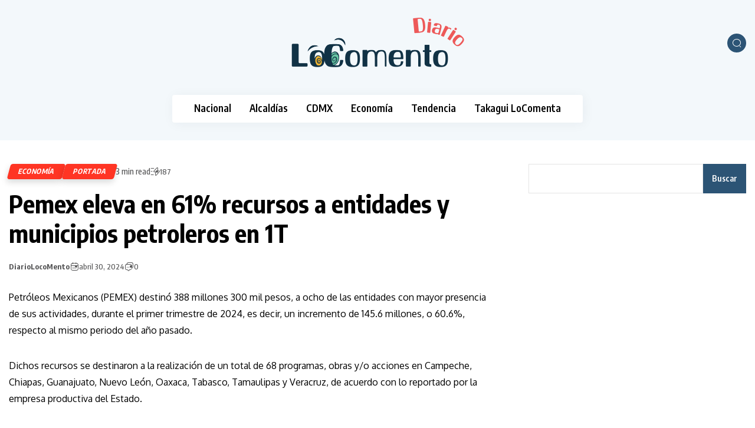

--- FILE ---
content_type: text/html; charset=UTF-8
request_url: https://diariolocomento.com/pemex-eleva-en-61-recursos-a-entidades-y-municipios-petroleros-en-1t/
body_size: 14322
content:
<!DOCTYPE html>
  <html lang="es"> 
    <head>
        <meta charset="UTF-8">
        <meta name="viewport" content="width=device-width, initial-scale=1, maximum-scale=1">
		<meta name='robots' content='index, follow, max-image-preview:large, max-snippet:-1, max-video-preview:-1' />

	<!-- This site is optimized with the Yoast SEO plugin v26.5 - https://yoast.com/wordpress/plugins/seo/ -->
	<title>Pemex eleva en 61% recursos a entidades y municipios petroleros en 1T - Diario LocoMento</title>
	<link rel="canonical" href="https://diariolocomento.com/pemex-eleva-en-61-recursos-a-entidades-y-municipios-petroleros-en-1t/" />
	<meta property="og:locale" content="es_MX" />
	<meta property="og:type" content="article" />
	<meta property="og:title" content="Pemex eleva en 61% recursos a entidades y municipios petroleros en 1T - Diario LocoMento" />
	<meta property="og:description" content="Petróleos Mexicanos (PEMEX) destinó 388 millones 300 mil pesos, a ocho de las entidades con mayor presencia de sus actividades, durante el primer trimestre de 2024, es decir, un incremento de 145.6 millones, o 60.6%, respecto al mismo periodo del año pasado. Dichos recursos se destinaron a la realización de un total de 68 programas, [&hellip;]" />
	<meta property="og:url" content="https://diariolocomento.com/pemex-eleva-en-61-recursos-a-entidades-y-municipios-petroleros-en-1t/" />
	<meta property="og:site_name" content="Diario LocoMento" />
	<meta property="article:published_time" content="2024-05-01T00:55:42+00:00" />
	<meta property="article:modified_time" content="2024-05-01T06:13:11+00:00" />
	<meta name="author" content="DiarioLocoMento" />
	<meta name="twitter:card" content="summary_large_image" />
	<meta name="twitter:label1" content="Escrito por" />
	<meta name="twitter:data1" content="DiarioLocoMento" />
	<meta name="twitter:label2" content="Tiempo de lectura" />
	<meta name="twitter:data2" content="3 minutos" />
	<script type="application/ld+json" class="yoast-schema-graph">{"@context":"https://schema.org","@graph":[{"@type":"NewsArticle","@id":"https://diariolocomento.com/pemex-eleva-en-61-recursos-a-entidades-y-municipios-petroleros-en-1t/#article","isPartOf":{"@id":"https://diariolocomento.com/pemex-eleva-en-61-recursos-a-entidades-y-municipios-petroleros-en-1t/"},"author":{"name":"DiarioLocoMento","@id":"https://diariolocomento.com/#/schema/person/d73020009f7c3b6a682b1f69a75f888f"},"headline":"Pemex eleva en 61% recursos a entidades y municipios petroleros en 1T","datePublished":"2024-05-01T00:55:42+00:00","dateModified":"2024-05-01T06:13:11+00:00","mainEntityOfPage":{"@id":"https://diariolocomento.com/pemex-eleva-en-61-recursos-a-entidades-y-municipios-petroleros-en-1t/"},"wordCount":529,"commentCount":0,"publisher":{"@id":"https://diariolocomento.com/#organization"},"keywords":["Featured","Principal"],"articleSection":["Economía","Portada"],"inLanguage":"es","potentialAction":[{"@type":"CommentAction","name":"Comment","target":["https://diariolocomento.com/pemex-eleva-en-61-recursos-a-entidades-y-municipios-petroleros-en-1t/#respond"]}]},{"@type":"WebPage","@id":"https://diariolocomento.com/pemex-eleva-en-61-recursos-a-entidades-y-municipios-petroleros-en-1t/","url":"https://diariolocomento.com/pemex-eleva-en-61-recursos-a-entidades-y-municipios-petroleros-en-1t/","name":"Pemex eleva en 61% recursos a entidades y municipios petroleros en 1T - Diario LocoMento","isPartOf":{"@id":"https://diariolocomento.com/#website"},"datePublished":"2024-05-01T00:55:42+00:00","dateModified":"2024-05-01T06:13:11+00:00","breadcrumb":{"@id":"https://diariolocomento.com/pemex-eleva-en-61-recursos-a-entidades-y-municipios-petroleros-en-1t/#breadcrumb"},"inLanguage":"es","potentialAction":[{"@type":"ReadAction","target":["https://diariolocomento.com/pemex-eleva-en-61-recursos-a-entidades-y-municipios-petroleros-en-1t/"]}]},{"@type":"BreadcrumbList","@id":"https://diariolocomento.com/pemex-eleva-en-61-recursos-a-entidades-y-municipios-petroleros-en-1t/#breadcrumb","itemListElement":[{"@type":"ListItem","position":1,"name":"Inicio","item":"https://diariolocomento.com/"},{"@type":"ListItem","position":2,"name":"Blog","item":"https://diariolocomento.com/blog/"},{"@type":"ListItem","position":3,"name":"Pemex eleva en 61% recursos a entidades y municipios petroleros en 1T"}]},{"@type":"WebSite","@id":"https://diariolocomento.com/#website","url":"https://diariolocomento.com/","name":"Diario LocoMento","description":"Noticias","publisher":{"@id":"https://diariolocomento.com/#organization"},"potentialAction":[{"@type":"SearchAction","target":{"@type":"EntryPoint","urlTemplate":"https://diariolocomento.com/?s={search_term_string}"},"query-input":{"@type":"PropertyValueSpecification","valueRequired":true,"valueName":"search_term_string"}}],"inLanguage":"es"},{"@type":"Organization","@id":"https://diariolocomento.com/#organization","name":"Diario LocoMento","url":"https://diariolocomento.com/","logo":{"@type":"ImageObject","inLanguage":"es","@id":"https://diariolocomento.com/#/schema/logo/image/","url":"https://diariolocomento.com/wp-content/uploads/2023/08/Logo_LoComento300x180_Mesa-de-trabajo-1.png","contentUrl":"https://diariolocomento.com/wp-content/uploads/2023/08/Logo_LoComento300x180_Mesa-de-trabajo-1.png","width":1200,"height":347,"caption":"Diario LocoMento"},"image":{"@id":"https://diariolocomento.com/#/schema/logo/image/"}},{"@type":"Person","@id":"https://diariolocomento.com/#/schema/person/d73020009f7c3b6a682b1f69a75f888f","name":"DiarioLocoMento","sameAs":["https://diariolocomento.com"],"url":"https://diariolocomento.com/author/polikujyhtg/"}]}</script>
	<!-- / Yoast SEO plugin. -->


<link rel='dns-prefetch' href='//use.fontawesome.com' />
<link rel='dns-prefetch' href='//fonts.googleapis.com' />
<link rel="alternate" title="oEmbed (JSON)" type="application/json+oembed" href="https://diariolocomento.com/wp-json/oembed/1.0/embed?url=https%3A%2F%2Fdiariolocomento.com%2Fpemex-eleva-en-61-recursos-a-entidades-y-municipios-petroleros-en-1t%2F" />
<link rel="alternate" title="oEmbed (XML)" type="text/xml+oembed" href="https://diariolocomento.com/wp-json/oembed/1.0/embed?url=https%3A%2F%2Fdiariolocomento.com%2Fpemex-eleva-en-61-recursos-a-entidades-y-municipios-petroleros-en-1t%2F&#038;format=xml" />
<style id='wp-img-auto-sizes-contain-inline-css' type='text/css'>
img:is([sizes=auto i],[sizes^="auto," i]){contain-intrinsic-size:3000px 1500px}
/*# sourceURL=wp-img-auto-sizes-contain-inline-css */
</style>
<style id='wp-emoji-styles-inline-css' type='text/css'>

	img.wp-smiley, img.emoji {
		display: inline !important;
		border: none !important;
		box-shadow: none !important;
		height: 1em !important;
		width: 1em !important;
		margin: 0 0.07em !important;
		vertical-align: -0.1em !important;
		background: none !important;
		padding: 0 !important;
	}
/*# sourceURL=wp-emoji-styles-inline-css */
</style>
<link rel='stylesheet' id='wp-block-library-css' href='https://diariolocomento.com/wp-includes/css/dist/block-library/style.min.css?ver=6.9' type='text/css' media='all' />
<style id='wp-block-library-theme-inline-css' type='text/css'>
.wp-block-audio :where(figcaption){color:#555;font-size:13px;text-align:center}.is-dark-theme .wp-block-audio :where(figcaption){color:#ffffffa6}.wp-block-audio{margin:0 0 1em}.wp-block-code{border:1px solid #ccc;border-radius:4px;font-family:Menlo,Consolas,monaco,monospace;padding:.8em 1em}.wp-block-embed :where(figcaption){color:#555;font-size:13px;text-align:center}.is-dark-theme .wp-block-embed :where(figcaption){color:#ffffffa6}.wp-block-embed{margin:0 0 1em}.blocks-gallery-caption{color:#555;font-size:13px;text-align:center}.is-dark-theme .blocks-gallery-caption{color:#ffffffa6}:root :where(.wp-block-image figcaption){color:#555;font-size:13px;text-align:center}.is-dark-theme :root :where(.wp-block-image figcaption){color:#ffffffa6}.wp-block-image{margin:0 0 1em}.wp-block-pullquote{border-bottom:4px solid;border-top:4px solid;color:currentColor;margin-bottom:1.75em}.wp-block-pullquote :where(cite),.wp-block-pullquote :where(footer),.wp-block-pullquote__citation{color:currentColor;font-size:.8125em;font-style:normal;text-transform:uppercase}.wp-block-quote{border-left:.25em solid;margin:0 0 1.75em;padding-left:1em}.wp-block-quote cite,.wp-block-quote footer{color:currentColor;font-size:.8125em;font-style:normal;position:relative}.wp-block-quote:where(.has-text-align-right){border-left:none;border-right:.25em solid;padding-left:0;padding-right:1em}.wp-block-quote:where(.has-text-align-center){border:none;padding-left:0}.wp-block-quote.is-large,.wp-block-quote.is-style-large,.wp-block-quote:where(.is-style-plain){border:none}.wp-block-search .wp-block-search__label{font-weight:700}.wp-block-search__button{border:1px solid #ccc;padding:.375em .625em}:where(.wp-block-group.has-background){padding:1.25em 2.375em}.wp-block-separator.has-css-opacity{opacity:.4}.wp-block-separator{border:none;border-bottom:2px solid;margin-left:auto;margin-right:auto}.wp-block-separator.has-alpha-channel-opacity{opacity:1}.wp-block-separator:not(.is-style-wide):not(.is-style-dots){width:100px}.wp-block-separator.has-background:not(.is-style-dots){border-bottom:none;height:1px}.wp-block-separator.has-background:not(.is-style-wide):not(.is-style-dots){height:2px}.wp-block-table{margin:0 0 1em}.wp-block-table td,.wp-block-table th{word-break:normal}.wp-block-table :where(figcaption){color:#555;font-size:13px;text-align:center}.is-dark-theme .wp-block-table :where(figcaption){color:#ffffffa6}.wp-block-video :where(figcaption){color:#555;font-size:13px;text-align:center}.is-dark-theme .wp-block-video :where(figcaption){color:#ffffffa6}.wp-block-video{margin:0 0 1em}:root :where(.wp-block-template-part.has-background){margin-bottom:0;margin-top:0;padding:1.25em 2.375em}
/*# sourceURL=/wp-includes/css/dist/block-library/theme.min.css */
</style>
<style id='classic-theme-styles-inline-css' type='text/css'>
/*! This file is auto-generated */
.wp-block-button__link{color:#fff;background-color:#32373c;border-radius:9999px;box-shadow:none;text-decoration:none;padding:calc(.667em + 2px) calc(1.333em + 2px);font-size:1.125em}.wp-block-file__button{background:#32373c;color:#fff;text-decoration:none}
/*# sourceURL=/wp-includes/css/classic-themes.min.css */
</style>
<style id='global-styles-inline-css' type='text/css'>
:root{--wp--preset--aspect-ratio--square: 1;--wp--preset--aspect-ratio--4-3: 4/3;--wp--preset--aspect-ratio--3-4: 3/4;--wp--preset--aspect-ratio--3-2: 3/2;--wp--preset--aspect-ratio--2-3: 2/3;--wp--preset--aspect-ratio--16-9: 16/9;--wp--preset--aspect-ratio--9-16: 9/16;--wp--preset--color--black: #000000;--wp--preset--color--cyan-bluish-gray: #abb8c3;--wp--preset--color--white: #ffffff;--wp--preset--color--pale-pink: #f78da7;--wp--preset--color--vivid-red: #cf2e2e;--wp--preset--color--luminous-vivid-orange: #ff6900;--wp--preset--color--luminous-vivid-amber: #fcb900;--wp--preset--color--light-green-cyan: #7bdcb5;--wp--preset--color--vivid-green-cyan: #00d084;--wp--preset--color--pale-cyan-blue: #8ed1fc;--wp--preset--color--vivid-cyan-blue: #0693e3;--wp--preset--color--vivid-purple: #9b51e0;--wp--preset--gradient--vivid-cyan-blue-to-vivid-purple: linear-gradient(135deg,rgb(6,147,227) 0%,rgb(155,81,224) 100%);--wp--preset--gradient--light-green-cyan-to-vivid-green-cyan: linear-gradient(135deg,rgb(122,220,180) 0%,rgb(0,208,130) 100%);--wp--preset--gradient--luminous-vivid-amber-to-luminous-vivid-orange: linear-gradient(135deg,rgb(252,185,0) 0%,rgb(255,105,0) 100%);--wp--preset--gradient--luminous-vivid-orange-to-vivid-red: linear-gradient(135deg,rgb(255,105,0) 0%,rgb(207,46,46) 100%);--wp--preset--gradient--very-light-gray-to-cyan-bluish-gray: linear-gradient(135deg,rgb(238,238,238) 0%,rgb(169,184,195) 100%);--wp--preset--gradient--cool-to-warm-spectrum: linear-gradient(135deg,rgb(74,234,220) 0%,rgb(151,120,209) 20%,rgb(207,42,186) 40%,rgb(238,44,130) 60%,rgb(251,105,98) 80%,rgb(254,248,76) 100%);--wp--preset--gradient--blush-light-purple: linear-gradient(135deg,rgb(255,206,236) 0%,rgb(152,150,240) 100%);--wp--preset--gradient--blush-bordeaux: linear-gradient(135deg,rgb(254,205,165) 0%,rgb(254,45,45) 50%,rgb(107,0,62) 100%);--wp--preset--gradient--luminous-dusk: linear-gradient(135deg,rgb(255,203,112) 0%,rgb(199,81,192) 50%,rgb(65,88,208) 100%);--wp--preset--gradient--pale-ocean: linear-gradient(135deg,rgb(255,245,203) 0%,rgb(182,227,212) 50%,rgb(51,167,181) 100%);--wp--preset--gradient--electric-grass: linear-gradient(135deg,rgb(202,248,128) 0%,rgb(113,206,126) 100%);--wp--preset--gradient--midnight: linear-gradient(135deg,rgb(2,3,129) 0%,rgb(40,116,252) 100%);--wp--preset--font-size--small: 13px;--wp--preset--font-size--medium: 20px;--wp--preset--font-size--large: 36px;--wp--preset--font-size--x-large: 42px;--wp--preset--spacing--20: 0.44rem;--wp--preset--spacing--30: 0.67rem;--wp--preset--spacing--40: 1rem;--wp--preset--spacing--50: 1.5rem;--wp--preset--spacing--60: 2.25rem;--wp--preset--spacing--70: 3.38rem;--wp--preset--spacing--80: 5.06rem;--wp--preset--shadow--natural: 6px 6px 9px rgba(0, 0, 0, 0.2);--wp--preset--shadow--deep: 12px 12px 50px rgba(0, 0, 0, 0.4);--wp--preset--shadow--sharp: 6px 6px 0px rgba(0, 0, 0, 0.2);--wp--preset--shadow--outlined: 6px 6px 0px -3px rgb(255, 255, 255), 6px 6px rgb(0, 0, 0);--wp--preset--shadow--crisp: 6px 6px 0px rgb(0, 0, 0);}:where(.is-layout-flex){gap: 0.5em;}:where(.is-layout-grid){gap: 0.5em;}body .is-layout-flex{display: flex;}.is-layout-flex{flex-wrap: wrap;align-items: center;}.is-layout-flex > :is(*, div){margin: 0;}body .is-layout-grid{display: grid;}.is-layout-grid > :is(*, div){margin: 0;}:where(.wp-block-columns.is-layout-flex){gap: 2em;}:where(.wp-block-columns.is-layout-grid){gap: 2em;}:where(.wp-block-post-template.is-layout-flex){gap: 1.25em;}:where(.wp-block-post-template.is-layout-grid){gap: 1.25em;}.has-black-color{color: var(--wp--preset--color--black) !important;}.has-cyan-bluish-gray-color{color: var(--wp--preset--color--cyan-bluish-gray) !important;}.has-white-color{color: var(--wp--preset--color--white) !important;}.has-pale-pink-color{color: var(--wp--preset--color--pale-pink) !important;}.has-vivid-red-color{color: var(--wp--preset--color--vivid-red) !important;}.has-luminous-vivid-orange-color{color: var(--wp--preset--color--luminous-vivid-orange) !important;}.has-luminous-vivid-amber-color{color: var(--wp--preset--color--luminous-vivid-amber) !important;}.has-light-green-cyan-color{color: var(--wp--preset--color--light-green-cyan) !important;}.has-vivid-green-cyan-color{color: var(--wp--preset--color--vivid-green-cyan) !important;}.has-pale-cyan-blue-color{color: var(--wp--preset--color--pale-cyan-blue) !important;}.has-vivid-cyan-blue-color{color: var(--wp--preset--color--vivid-cyan-blue) !important;}.has-vivid-purple-color{color: var(--wp--preset--color--vivid-purple) !important;}.has-black-background-color{background-color: var(--wp--preset--color--black) !important;}.has-cyan-bluish-gray-background-color{background-color: var(--wp--preset--color--cyan-bluish-gray) !important;}.has-white-background-color{background-color: var(--wp--preset--color--white) !important;}.has-pale-pink-background-color{background-color: var(--wp--preset--color--pale-pink) !important;}.has-vivid-red-background-color{background-color: var(--wp--preset--color--vivid-red) !important;}.has-luminous-vivid-orange-background-color{background-color: var(--wp--preset--color--luminous-vivid-orange) !important;}.has-luminous-vivid-amber-background-color{background-color: var(--wp--preset--color--luminous-vivid-amber) !important;}.has-light-green-cyan-background-color{background-color: var(--wp--preset--color--light-green-cyan) !important;}.has-vivid-green-cyan-background-color{background-color: var(--wp--preset--color--vivid-green-cyan) !important;}.has-pale-cyan-blue-background-color{background-color: var(--wp--preset--color--pale-cyan-blue) !important;}.has-vivid-cyan-blue-background-color{background-color: var(--wp--preset--color--vivid-cyan-blue) !important;}.has-vivid-purple-background-color{background-color: var(--wp--preset--color--vivid-purple) !important;}.has-black-border-color{border-color: var(--wp--preset--color--black) !important;}.has-cyan-bluish-gray-border-color{border-color: var(--wp--preset--color--cyan-bluish-gray) !important;}.has-white-border-color{border-color: var(--wp--preset--color--white) !important;}.has-pale-pink-border-color{border-color: var(--wp--preset--color--pale-pink) !important;}.has-vivid-red-border-color{border-color: var(--wp--preset--color--vivid-red) !important;}.has-luminous-vivid-orange-border-color{border-color: var(--wp--preset--color--luminous-vivid-orange) !important;}.has-luminous-vivid-amber-border-color{border-color: var(--wp--preset--color--luminous-vivid-amber) !important;}.has-light-green-cyan-border-color{border-color: var(--wp--preset--color--light-green-cyan) !important;}.has-vivid-green-cyan-border-color{border-color: var(--wp--preset--color--vivid-green-cyan) !important;}.has-pale-cyan-blue-border-color{border-color: var(--wp--preset--color--pale-cyan-blue) !important;}.has-vivid-cyan-blue-border-color{border-color: var(--wp--preset--color--vivid-cyan-blue) !important;}.has-vivid-purple-border-color{border-color: var(--wp--preset--color--vivid-purple) !important;}.has-vivid-cyan-blue-to-vivid-purple-gradient-background{background: var(--wp--preset--gradient--vivid-cyan-blue-to-vivid-purple) !important;}.has-light-green-cyan-to-vivid-green-cyan-gradient-background{background: var(--wp--preset--gradient--light-green-cyan-to-vivid-green-cyan) !important;}.has-luminous-vivid-amber-to-luminous-vivid-orange-gradient-background{background: var(--wp--preset--gradient--luminous-vivid-amber-to-luminous-vivid-orange) !important;}.has-luminous-vivid-orange-to-vivid-red-gradient-background{background: var(--wp--preset--gradient--luminous-vivid-orange-to-vivid-red) !important;}.has-very-light-gray-to-cyan-bluish-gray-gradient-background{background: var(--wp--preset--gradient--very-light-gray-to-cyan-bluish-gray) !important;}.has-cool-to-warm-spectrum-gradient-background{background: var(--wp--preset--gradient--cool-to-warm-spectrum) !important;}.has-blush-light-purple-gradient-background{background: var(--wp--preset--gradient--blush-light-purple) !important;}.has-blush-bordeaux-gradient-background{background: var(--wp--preset--gradient--blush-bordeaux) !important;}.has-luminous-dusk-gradient-background{background: var(--wp--preset--gradient--luminous-dusk) !important;}.has-pale-ocean-gradient-background{background: var(--wp--preset--gradient--pale-ocean) !important;}.has-electric-grass-gradient-background{background: var(--wp--preset--gradient--electric-grass) !important;}.has-midnight-gradient-background{background: var(--wp--preset--gradient--midnight) !important;}.has-small-font-size{font-size: var(--wp--preset--font-size--small) !important;}.has-medium-font-size{font-size: var(--wp--preset--font-size--medium) !important;}.has-large-font-size{font-size: var(--wp--preset--font-size--large) !important;}.has-x-large-font-size{font-size: var(--wp--preset--font-size--x-large) !important;}
:where(.wp-block-post-template.is-layout-flex){gap: 1.25em;}:where(.wp-block-post-template.is-layout-grid){gap: 1.25em;}
:where(.wp-block-term-template.is-layout-flex){gap: 1.25em;}:where(.wp-block-term-template.is-layout-grid){gap: 1.25em;}
:where(.wp-block-columns.is-layout-flex){gap: 2em;}:where(.wp-block-columns.is-layout-grid){gap: 2em;}
:root :where(.wp-block-pullquote){font-size: 1.5em;line-height: 1.6;}
/*# sourceURL=global-styles-inline-css */
</style>
<link rel='stylesheet' id='errin-elements-css' href='https://diariolocomento.com/wp-content/plugins/errin-extra/assets/css/custom-elements.css?ver=6.9' type='text/css' media='all' />
<link rel='stylesheet' id='fa5-css' href='https://use.fontawesome.com/releases/v5.13.0/css/all.css?ver=5.13.0' type='text/css' media='all' />
<link rel='stylesheet' id='fa5-v4-shims-css' href='https://use.fontawesome.com/releases/v5.13.0/css/v4-shims.css?ver=5.13.0' type='text/css' media='all' />
<link rel='stylesheet' id='icomoon-font-css' href='https://diariolocomento.com/wp-content/themes/errin/assets/css/icomoon-font.css?ver=6.9' type='text/css' media='all' />
<link rel='stylesheet' id='remix-icon-font-css' href='https://diariolocomento.com/wp-content/themes/errin/assets/css/remixicon.css?ver=6.9' type='text/css' media='all' />
<link rel='stylesheet' id='animate-css' href='https://diariolocomento.com/wp-content/themes/errin/assets/css/animate.css?ver=6.9' type='text/css' media='all' />
<link rel='stylesheet' id='magnific-popup-css' href='https://diariolocomento.com/wp-content/themes/errin/assets/css/magnific-popup.css?ver=6.9' type='text/css' media='all' />
<link rel='stylesheet' id='slick-css' href='https://diariolocomento.com/wp-content/themes/errin/assets/css/slick.css?ver=6.9' type='text/css' media='all' />
<link rel='stylesheet' id='slicknav-css' href='https://diariolocomento.com/wp-content/themes/errin/assets/css/slicknav.css?ver=6.9' type='text/css' media='all' />
<link rel='stylesheet' id='swiper-css' href='https://diariolocomento.com/wp-content/plugins/elementor/assets/lib/swiper/v8/css/swiper.min.css?ver=8.4.5' type='text/css' media='all' />
<link rel='stylesheet' id='bootstrap-css' href='https://diariolocomento.com/wp-content/themes/errin/assets/css/bootstrap.min.css?ver=4.0' type='text/css' media='all' />
<link rel='stylesheet' id='errin-main-css' href='https://diariolocomento.com/wp-content/themes/errin/assets/css/main.css?ver=6.9' type='text/css' media='all' />
<link rel='stylesheet' id='errin-responsive-css' href='https://diariolocomento.com/wp-content/themes/errin/assets/css/responsive.css?ver=6.9' type='text/css' media='all' />
<link rel='stylesheet' id='errin-style-css' href='https://diariolocomento.com/wp-content/themes/errin/style.css?ver=6.9' type='text/css' media='all' />
<link rel='stylesheet' id='errin-google-fonts-css' href='https://fonts.googleapis.com/css?family=Encode+Sans+Condensed%3A100%2C200%2C300%2C400%2C500%2C600%2C700%2C800%2C900%7COxygen%3A300%2C400%2C700&#038;subset=latin%2Clatin-ext' type='text/css' media='all' />
<link rel='stylesheet' id='errin-custom-style-css' href='https://diariolocomento.com/wp-content/themes/errin/assets/css/custom-style.css?ver=6.9' type='text/css' media='all' />
<style id='errin-custom-style-inline-css' type='text/css'>

					.cat-item-2397 span.post_count {background-color : #5138EE !important;} 
				
					.cat-item-2141 span.post_count {background-color : #5138EE !important;} 
				
					.cat-item-274 span.post_count {background-color : #5138EE !important;} 
				
					.cat-item-1868 span.post_count {background-color : #5138EE !important;} 
				
					.cat-item-2145 span.post_count {background-color : #5138EE !important;} 
				
					.cat-item-196 span.post_count {background-color : #5138EE !important;} 
				
					.cat-item-226 span.post_count {background-color : #5138EE !important;} 
				
					.cat-item-1697 span.post_count {background-color : #5138EE !important;} 
				
					.cat-item-195 span.post_count {background-color : #5138EE !important;} 
				
					.cat-item-1883 span.post_count {background-color : #5138EE !important;} 
				
					.cat-item-217 span.post_count {background-color : #5138EE !important;} 
				
					.cat-item-1949 span.post_count {background-color : #5138EE !important;} 
				
					.cat-item-1867 span.post_count {background-color : #5138EE !important;} 
				
					.cat-item-2155 span.post_count {background-color : #5138EE !important;} 
				
					.cat-item-2144 span.post_count {background-color : #5138EE !important;} 
				
					.cat-item-2737 span.post_count {background-color : #5138EE !important;} 
				
					.cat-item-1981 span.post_count {background-color : #5138EE !important;} 
				
					.cat-item-1766 span.post_count {background-color : #5138EE !important;} 
				
					.cat-item-2014 span.post_count {background-color : #5138EE !important;} 
				
					.cat-item-289 span.post_count {background-color : #5138EE !important;} 
				
					.cat-item-398 span.post_count {background-color : #5138EE !important;} 
				
					.cat-item-1870 span.post_count {background-color : #5138EE !important;} 
				
					.cat-item-239 span.post_count {background-color : #5138EE !important;} 
				
					.cat-item-1804 span.post_count {background-color : #5138EE !important;} 
				
					.cat-item-1938 span.post_count {background-color : #5138EE !important;} 
				
					.cat-item-2807 span.post_count {background-color : #5138EE !important;} 
				
					.cat-item-245 span.post_count {background-color : #5138EE !important;} 
				
					.cat-item-1507 span.post_count {background-color : #5138EE !important;} 
				
					.cat-item-1879 span.post_count {background-color : #5138EE !important;} 
				
					.cat-item-307 span.post_count {background-color : #5138EE !important;} 
				
					.cat-item-2693 span.post_count {background-color : #ff4f4f !important;} 
				
					.cat-item-527 span.post_count {background-color : #5138EE !important;} 
				
					.cat-item-528 span.post_count {background-color : #5138EE !important;} 
				
					.cat-item-643 span.post_count {background-color : #5138EE !important;} 
				
					.cat-item-224 span.post_count {background-color : #5138EE !important;} 
				
					.cat-item-936 span.post_count {background-color : #5138EE !important;} 
				
					.cat-item-2887 span.post_count {background-color : #5138EE !important;} 
				
					.cat-item-2850 span.post_count {background-color : #5138EE !important;} 
				
					.cat-item-53 span.post_count {background-color : #5138EE !important;} 
				
					.cat-item-190 span.post_count {background-color : #5138EE !important;} 
				
					.cat-item-1773 span.post_count {background-color : #5138EE !important;} 
				
					.cat-item-361 span.post_count {background-color : #5138EE !important;} 
				
					.cat-item-1817 span.post_count {background-color : #5138EE !important;} 
				
					.cat-item-706 span.post_count {background-color : #5138EE !important;} 
				
					.cat-item-3387 span.post_count {background-color : #5138EE !important;} 
				
					.cat-item-182 span.post_count {background-color : #5138EE !important;} 
				
					.cat-item-2057 span.post_count {background-color : #5138EE !important;} 
				
					.cat-item-186 span.post_count {background-color : #5138EE !important;} 
				
					.cat-item-2023 span.post_count {background-color : #5138EE !important;} 
				
					.cat-item-3212 span.post_count {background-color : #5138EE !important;} 
				
					.cat-item-70 span.post_count {background-color : #5138EE !important;} 
				
					.cat-item-272 span.post_count {background-color : #5138EE !important;} 
				
					.cat-item-275 span.post_count {background-color : #5138EE !important;} 
				
					.cat-item-214 span.post_count {background-color : #5138EE !important;} 
				
					.cat-item-1618 span.post_count {background-color : #5138EE !important;} 
				
					.cat-item-73 span.post_count {background-color : #5138EE !important;} 
				
					.cat-item-435 span.post_count {background-color : #5138EE !important;} 
				
					.cat-item-2353 span.post_count {background-color : #5138EE !important;} 
				
					.cat-item-3213 span.post_count {background-color : #5138EE !important;} 
				
					.cat-item-184 span.post_count {background-color : #5138EE !important;} 
				
					.cat-item-173 span.post_count {background-color : #5138EE !important;} 
				
					.cat-item-328 span.post_count {background-color : #5138EE !important;} 
				
					.cat-item-3391 span.post_count {background-color : #5138EE !important;} 
				
					.cat-item-644 span.post_count {background-color : #5138EE !important;} 
				
					.cat-item-1860 span.post_count {background-color : #5138EE !important;} 
				
					.cat-item-291 span.post_count {background-color : #5138EE !important;} 
				
					.cat-item-3230 span.post_count {background-color : #5138EE !important;} 
				
					.cat-item-2516 span.post_count {background-color : #5138EE !important;} 
				
					.cat-item-1844 span.post_count {background-color : #5138EE !important;} 
				
					.cat-item-2024 span.post_count {background-color : #5138EE !important;} 
				
					.cat-item-74 span.post_count {background-color : #5138EE !important;} 
				
					.cat-item-354 span.post_count {background-color : #5138EE !important;} 
				
					.cat-item-240 span.post_count {background-color : #5138EE !important;} 
				
					.cat-item-1624 span.post_count {background-color : #5138EE !important;} 
				
					.cat-item-1851 span.post_count {background-color : #5138EE !important;} 
				
					.cat-item-163 span.post_count {background-color : #5138EE !important;} 
				
					.cat-item-865 span.post_count {background-color : #5138EE !important;} 
				
					.cat-item-866 span.post_count {background-color : #5138EE !important;} 
				
					.cat-item-60 span.post_count {background-color : #5138EE !important;} 
				
					.cat-item-1061 span.post_count {background-color : #5138EE !important;} 
				
					.cat-item-301 span.post_count {background-color : #5138EE !important;} 
				
					.cat-item-183 span.post_count {background-color : #5138EE !important;} 
				
					.cat-item-1785 span.post_count {background-color : #5138EE !important;} 
				
					.cat-item-3227 span.post_count {background-color : #5138EE !important;} 
				
					.cat-item-1849 span.post_count {background-color : #5138EE !important;} 
				
					.cat-item-362 span.post_count {background-color : #5138EE !important;} 
				
					.cat-item-1808 span.post_count {background-color : #5138EE !important;} 
				
					.cat-item-3226 span.post_count {background-color : #5138EE !important;} 
				
					.cat-item-132 span.post_count {background-color : #5138EE !important;} 
				
					.cat-item-59 span.post_count {background-color : #5138EE !important;} 
				
					.cat-item-463 span.post_count {background-color : #5138EE !important;} 
				
					.cat-item-2138 span.post_count {background-color : #5138EE !important;} 
				
					.cat-item-64 span.post_count {background-color : #5138EE !important;} 
				
					.cat-item-3214 span.post_count {background-color : #5138EE !important;} 
				
					.cat-item-212 span.post_count {background-color : #5138EE !important;} 
				
					.cat-item-2010 span.post_count {background-color : #5138EE !important;} 
				
					.cat-item-169 span.post_count {background-color : #5138EE !important;} 
				
					.cat-item-822 span.post_count {background-color : #5138EE !important;} 
				
					.cat-item-149 span.post_count {background-color : #5138EE !important;} 
				
					.cat-item-3516 span.post_count {background-color : #5138EE !important;} 
				
					.cat-item-268 span.post_count {background-color : #5138EE !important;} 
				
					.cat-item-613 span.post_count {background-color : #5138EE !important;} 
				
					.cat-item-705 span.post_count {background-color : #5138EE !important;} 
				
					.cat-item-2055 span.post_count {background-color : #5138EE !important;} 
				
					.cat-item-3211 span.post_count {background-color : #5138EE !important;} 
				
					.cat-item-220 span.post_count {background-color : #5138EE !important;} 
				
					.cat-item-58 span.post_count {background-color : #5138EE !important;} 
				
					.cat-item-742 span.post_count {background-color : #5138EE !important;} 
				
					.cat-item-213 span.post_count {background-color : #5138EE !important;} 
				
					.cat-item-498 span.post_count {background-color : #5138EE !important;} 
				
					.cat-item-3232 span.post_count {background-color : #5138EE !important;} 
				
					.cat-item-218 span.post_count {background-color : #5138EE !important;} 
				
					.cat-item-2694 span.post_count {background-color : #2d7bbf !important;} 
				
					.cat-item-176 span.post_count {background-color : #5138EE !important;} 
				
					.cat-item-456 span.post_count {background-color : #5138EE !important;} 
				
					.cat-item-1874 span.post_count {background-color : #5138EE !important;} 
				
					.cat-item-3215 span.post_count {background-color : #5138EE !important;} 
				
					.cat-item-171 span.post_count {background-color : #5138EE !important;} 
				
					.cat-item-1847 span.post_count {background-color : #5138EE !important;} 
				
					.cat-item-227 span.post_count {background-color : #5138EE !important;} 
				
					.cat-item-208 span.post_count {background-color : #5138EE !important;} 
				
					.cat-item-244 span.post_count {background-color : #5138EE !important;} 
				
					.cat-item-2695 span.post_count {background-color : #3299ff !important;} 
				
					.cat-item-229 span.post_count {background-color : #5138EE !important;} 
				
					.cat-item-2015 span.post_count {background-color : #5138EE !important;} 
				
					.cat-item-3225 span.post_count {background-color : #5138EE !important;} 
				
					.cat-item-271 span.post_count {background-color : #5138EE !important;} 
				
					.cat-item-175 span.post_count {background-color : #5138EE !important;} 
				
					.cat-item-2677 span.post_count {background-color : #5138EE !important;} 
				
					.cat-item-180 span.post_count {background-color : #5138EE !important;} 
				
					.cat-item-215 span.post_count {background-color : #5138EE !important;} 
				
					.cat-item-314 span.post_count {background-color : #5138EE !important;} 
				
					.cat-item-287 span.post_count {background-color : #5138EE !important;} 
				
					.cat-item-187 span.post_count {background-color : #5138EE !important;} 
				
					.cat-item-2696 span.post_count {background-color : #ff952b !important;} 
				
					.cat-item-167 span.post_count {background-color : #5138EE !important;} 
				
					.cat-item-237 span.post_count {background-color : #5138EE !important;} 
				
					.cat-item-690 span.post_count {background-color : #5138EE !important;} 
				
					.cat-item-228 span.post_count {background-color : #5138EE !important;} 
				
					.cat-item-3058 span.post_count {background-color : #5138EE !important;} 
				
					.cat-item-1876 span.post_count {background-color : #5138EE !important;} 
				
					.cat-item-1869 span.post_count {background-color : #5138EE !important;} 
				
					.cat-item-1837 span.post_count {background-color : #5138EE !important;} 
				
					.cat-item-1926 span.post_count {background-color : #5138EE !important;} 
				
					.cat-item-2193 span.post_count {background-color : #5138EE !important;} 
				
					.cat-item-211 span.post_count {background-color : #5138EE !important;} 
				
					.cat-item-232 span.post_count {background-color : #5138EE !important;} 
				
					.cat-item-192 span.post_count {background-color : #5138EE !important;} 
				
					.cat-item-3218 span.post_count {background-color : #5138EE !important;} 
				
					.cat-item-1803 span.post_count {background-color : #5138EE !important;} 
				
					.cat-item-1363 span.post_count {background-color : #5138EE !important;} 
				
					.cat-item-3216 span.post_count {background-color : #5138EE !important;} 
				
					.cat-item-1807 span.post_count {background-color : #5138EE !important;} 
				
					.cat-item-1843 span.post_count {background-color : #5138EE !important;} 
				
					.cat-item-1806 span.post_count {background-color : #5138EE !important;} 
				
					.cat-item-62 span.post_count {background-color : #5138EE !important;} 
				
					.cat-item-522 span.post_count {background-color : #5138EE !important;} 
				
					.cat-item-630 span.post_count {background-color : #5138EE !important;} 
				
					.cat-item-191 span.post_count {background-color : #5138EE !important;} 
				
					.cat-item-3210 span.post_count {background-color : #5138EE !important;} 
				
					.cat-item-1882 span.post_count {background-color : #5138EE !important;} 
				
					.cat-item-165 span.post_count {background-color : #5138EE !important;} 
				
					.cat-item-164 span.post_count {background-color : #5138EE !important;} 
				
					.cat-item-2137 span.post_count {background-color : #5138EE !important;} 
				
					.cat-item-225 span.post_count {background-color : #5138EE !important;} 
				
					.cat-item-2088 span.post_count {background-color : #5138EE !important;} 
				
					.cat-item-243 span.post_count {background-color : #5138EE !important;} 
				
					.cat-item-2140 span.post_count {background-color : #5138EE !important;} 
				
					.cat-item-2697 span.post_count {background-color : #59d600 !important;} 
				
					.cat-item-1506 span.post_count {background-color : #5138EE !important;} 
				
					.cat-item-3217 span.post_count {background-color : #5138EE !important;} 
				
					.cat-item-178 span.post_count {background-color : #5138EE !important;} 
				
					.cat-item-2046 span.post_count {background-color : #5138EE !important;} 
				
					.cat-item-185 span.post_count {background-color : #5138EE !important;} 
				
					.cat-item-1880 span.post_count {background-color : #5138EE !important;} 
				
					.cat-item-194 span.post_count {background-color : #5138EE !important;} 
				
					.cat-item-238 span.post_count {background-color : #5138EE !important;} 
				
					.cat-item-193 span.post_count {background-color : #5138EE !important;} 
				
					.cat-item-1772 span.post_count {background-color : #5138EE !important;} 
				
					.cat-item-511 span.post_count {background-color : #5138EE !important;} 
				
					.cat-item-1842 span.post_count {background-color : #5138EE !important;} 
				
					.cat-item-174 span.post_count {background-color : #5138EE !important;} 
				
					.cat-item-235 span.post_count {background-color : #5138EE !important;} 
				
					.cat-item-2661 span.post_count {background-color : #5138EE !important;} 
				
					.cat-item-3057 span.post_count {background-color : #5138EE !important;} 
				
					.cat-item-1875 span.post_count {background-color : #5138EE !important;} 
				
					.cat-item-207 span.post_count {background-color : #5138EE !important;} 
				
					.cat-item-236 span.post_count {background-color : #5138EE !important;} 
				
					.cat-item-181 span.post_count {background-color : #5138EE !important;} 
				
					.cat-item-189 span.post_count {background-color : #5138EE !important;} 
				
					.cat-item-3535 span.post_count {background-color : #5138EE !important;} 
				
					.cat-item-61 span.post_count {background-color : #5138EE !important;} 
				
					.cat-item-107 span.post_count {background-color : #5138EE !important;} 
				
					.cat-item-2241 span.post_count {background-color : #5138EE !important;} 
				
					.cat-item-2561 span.post_count {background-color : #5138EE !important;} 
				
					.cat-item-270 span.post_count {background-color : #5138EE !important;} 
				
					.cat-item-2879 span.post_count {background-color : #5138EE !important;} 
				
					.cat-item-1249 span.post_count {background-color : #5138EE !important;} 
				
					.cat-item-364 span.post_count {background-color : #5138EE !important;} 
				
					.cat-item-256 span.post_count {background-color : #5138EE !important;} 
				
					.cat-item-3228 span.post_count {background-color : #5138EE !important;} 
				
					.cat-item-105 span.post_count {background-color : #5138EE !important;} 
				
					.cat-item-3229 span.post_count {background-color : #5138EE !important;} 
				
					.cat-item-313 span.post_count {background-color : #5138EE !important;} 
				
					.cat-item-1783 span.post_count {background-color : #5138EE !important;} 
				
					.cat-item-188 span.post_count {background-color : #5138EE !important;} 
				
					.cat-item-1937 span.post_count {background-color : #5138EE !important;} 
				
					.cat-item-2185 span.post_count {background-color : #5138EE !important;} 
				
					.cat-item-1841 span.post_count {background-color : #5138EE !important;} 
				
					.cat-item-166 span.post_count {background-color : #5138EE !important;} 
				
					.cat-item-136 span.post_count {background-color : #5138EE !important;} 
				
					.cat-item-4 span.post_count {background-color : #5138EE !important;} 
				
					.cat-item-2207 span.post_count {background-color : #5138EE !important;} 
				
					.cat-item-1835 span.post_count {background-color : #5138EE !important;} 
				
					.cat-item-209 span.post_count {background-color : #5138EE !important;} 
				
					.cat-item-1836 span.post_count {background-color : #5138EE !important;} 
				
					.cat-item-2050 span.post_count {background-color : #5138EE !important;} 
				
					.cat-item-2666 span.post_count {background-color : #5138EE !important;} 
				
					.cat-item-2004 span.post_count {background-color : #5138EE !important;} 
				
					.cat-item-1846 span.post_count {background-color : #5138EE !important;} 
				
					.cat-item-76 span.post_count {background-color : #5138EE !important;} 
				
					.cat-item-153 span.post_count {background-color : #5138EE !important;} 
				
					.cat-item-56 span.post_count {background-color : #5138EE !important;} 
				
					.cat-item-3534 span.post_count {background-color : #5138EE !important;} 
				
					.cat-item-1871 span.post_count {background-color : #5138EE !important;} 
				
					.cat-item-2750 span.post_count {background-color : #5138EE !important;} 
				
					.cat-item-78 span.post_count {background-color : #5138EE !important;} 
				
					.cat-item-795 span.post_count {background-color : #5138EE !important;} 
				
					.cat-item-3231 span.post_count {background-color : #5138EE !important;} 
				
					.cat-item-177 span.post_count {background-color : #5138EE !important;} 
				
					.cat-item-248 span.post_count {background-color : #5138EE !important;} 
				
					.cat-item-399 span.post_count {background-color : #5138EE !important;} 
				
					.cat-item-3233 span.post_count {background-color : #5138EE !important;} 
				
					.cat-item-292 span.post_count {background-color : #5138EE !important;} 
				
					.cat-item-104 span.post_count {background-color : #5138EE !important;} 
				
					.cat-item-288 span.post_count {background-color : #5138EE !important;} 
				
					.cat-item-230 span.post_count {background-color : #5138EE !important;} 
				
					.cat-item-1740 span.post_count {background-color : #5138EE !important;} 
				
					.cat-item-172 span.post_count {background-color : #5138EE !important;} 
				
					.cat-item-593 span.post_count {background-color : #5138EE !important;} 
				
					.cat-item-247 span.post_count {background-color : #5138EE !important;} 
				
					.cat-item-2139 span.post_count {background-color : #5138EE !important;} 
				
					.cat-item-250 span.post_count {background-color : #5138EE !important;} 
				
					.cat-item-771 span.post_count {background-color : #5138EE !important;} 
				
					.cat-item-69 span.post_count {background-color : #5138EE !important;} 
				
					.cat-item-96 span.post_count {background-color : #5138EE !important;} 
				
					.cat-item-823 span.post_count {background-color : #5138EE !important;} 
				
					.cat-item-293 span.post_count {background-color : #5138EE !important;} 
				
					.cat-item-2244 span.post_count {background-color : #5138EE !important;} 
				
					.cat-item-3219 span.post_count {background-color : #5138EE !important;} 
				
					.cat-item-1830 span.post_count {background-color : #5138EE !important;} 
				
					.cat-item-2545 span.post_count {background-color : #5138EE !important;} 
				
					.cat-item-179 span.post_count {background-color : #5138EE !important;} 
				
					.cat-item-1848 span.post_count {background-color : #5138EE !important;} 
				
					.cat-item-2751 span.post_count {background-color : #5138EE !important;} 
				
					.cat-item-3224 span.post_count {background-color : #5138EE !important;} 
				
					.cat-item-1838 span.post_count {background-color : #5138EE !important;} 
				
					.cat-item-2007 span.post_count {background-color : #5138EE !important;} 
				
					.cat-item-1736 span.post_count {background-color : #5138EE !important;} 
				
					.cat-item-65 span.post_count {background-color : #5138EE !important;} 
				
					.cat-item-216 span.post_count {background-color : #5138EE !important;} 
				
					.cat-item-219 span.post_count {background-color : #5138EE !important;} 
				
					.cat-item-170 span.post_count {background-color : #5138EE !important;} 
				
					.cat-item-3220 span.post_count {background-color : #5138EE !important;} 
				
					.cat-item-210 span.post_count {background-color : #5138EE !important;} 
				
					.cat-item-363 span.post_count {background-color : #5138EE !important;} 
				
					.cat-item-233 span.post_count {background-color : #5138EE !important;} 
				
					.cat-item-299 span.post_count {background-color : #5138EE !important;} 
				
					.cat-item-2206 span.post_count {background-color : #5138EE !important;} 
				
					.cat-item-273 span.post_count {background-color : #5138EE !important;} 
				
					.cat-item-5 span.post_count {background-color : #5138EE !important;} 
				
					.cat-item-814 span.post_count {background-color : #5138EE !important;} 
				
					.cat-item-168 span.post_count {background-color : #5138EE !important;} 
				
					.cat-item-306 span.post_count {background-color : #5138EE !important;} 
				
					.cat-item-3209 span.post_count {background-color : #5138EE !important;} 
				
					.cat-item-455 span.post_count {background-color : #5138EE !important;} 
				
					.cat-item-1840 span.post_count {background-color : #5138EE !important;} 
				
					.cat-item-63 span.post_count {background-color : #5138EE !important;} 
				
					.cat-item-290 span.post_count {background-color : #5138EE !important;} 
				
					.cat-item-2758 span.post_count {background-color : #5138EE !important;} 
				
					.cat-item-2352 span.post_count {background-color : #5138EE !important;} 
				
					.cat-item-20 span.post_count {background-color : #5138EE !important;} 
				
					.cat-item-249 span.post_count {background-color : #5138EE !important;} 
				
					.cat-item-2136 span.post_count {background-color : #5138EE !important;} 
				
					.cat-item-1 span.post_count {background-color : #5138EE !important;} 
				
					.cat-item-1802 span.post_count {background-color : #5138EE !important;} 
				
					.cat-item-1970 span.post_count {background-color : #5138EE !important;} 
				
					.cat-item-2198 span.post_count {background-color : #5138EE !important;} 
				
					.cat-item-680 span.post_count {background-color : #5138EE !important;} 
				
					.cat-item-1982 span.post_count {background-color : #5138EE !important;} 
				
					.cat-item-269 span.post_count {background-color : #5138EE !important;} 
				
					.cat-item-1980 span.post_count {background-color : #5138EE !important;} 
				
					.cat-item-443 span.post_count {background-color : #5138EE !important;} 
				
					.cat-item-1489 span.post_count {background-color : #5138EE !important;} 
				
/*# sourceURL=errin-custom-style-inline-css */
</style>
<script type="text/javascript" src="https://diariolocomento.com/wp-includes/js/jquery/jquery.min.js?ver=3.7.1" id="jquery-core-js"></script>
<script type="text/javascript" src="https://diariolocomento.com/wp-includes/js/jquery/jquery-migrate.min.js?ver=3.4.1" id="jquery-migrate-js"></script>
<link rel="https://api.w.org/" href="https://diariolocomento.com/wp-json/" /><link rel="alternate" title="JSON" type="application/json" href="https://diariolocomento.com/wp-json/wp/v2/posts/59970" /><link rel="EditURI" type="application/rsd+xml" title="RSD" href="https://diariolocomento.com/xmlrpc.php?rsd" />
<meta name="generator" content="WordPress 6.9" />
<link rel='shortlink' href='https://diariolocomento.com/?p=59970' />
<meta name="generator" content="Elementor 3.33.3; settings: css_print_method-external, google_font-enabled, font_display-swap">
			<style>
				.e-con.e-parent:nth-of-type(n+4):not(.e-lazyloaded):not(.e-no-lazyload),
				.e-con.e-parent:nth-of-type(n+4):not(.e-lazyloaded):not(.e-no-lazyload) * {
					background-image: none !important;
				}
				@media screen and (max-height: 1024px) {
					.e-con.e-parent:nth-of-type(n+3):not(.e-lazyloaded):not(.e-no-lazyload),
					.e-con.e-parent:nth-of-type(n+3):not(.e-lazyloaded):not(.e-no-lazyload) * {
						background-image: none !important;
					}
				}
				@media screen and (max-height: 640px) {
					.e-con.e-parent:nth-of-type(n+2):not(.e-lazyloaded):not(.e-no-lazyload),
					.e-con.e-parent:nth-of-type(n+2):not(.e-lazyloaded):not(.e-no-lazyload) * {
						background-image: none !important;
					}
				}
			</style>
			<style type="text/css">.theme-logo img{width:300px;}.main-container.blog-spacing{padding-top:80px;padding-right:0px;padding-bottom:80px;padding-left:0px;}.main-container.cat-page-spacing{padding-top:80px;padding-right:0px;padding-bottom:80px;padding-left:0px;}.single-one-bwrap{padding-top:40px;padding-right:0px;padding-bottom:80px;padding-left:0px;}body.page .main-container{padding-top:80px;padding-right:0px;padding-bottom:80px;padding-left:0px;}</style><link rel="icon" href="https://diariolocomento.com/wp-content/uploads/2023/08/cropped-Isotipo_LoComento300x180_Mesa-de-trabajo-1-32x32.png" sizes="32x32" />
<link rel="icon" href="https://diariolocomento.com/wp-content/uploads/2023/08/cropped-Isotipo_LoComento300x180_Mesa-de-trabajo-1-192x192.png" sizes="192x192" />
<link rel="apple-touch-icon" href="https://diariolocomento.com/wp-content/uploads/2023/08/cropped-Isotipo_LoComento300x180_Mesa-de-trabajo-1-180x180.png" />
<meta name="msapplication-TileImage" content="https://diariolocomento.com/wp-content/uploads/2023/08/cropped-Isotipo_LoComento300x180_Mesa-de-trabajo-1-270x270.png" />
    </head>
	
	
    <body data-rsssl=1 class="wp-singular post-template-default single single-post postid-59970 single-format-standard wp-custom-logo wp-theme-errin sidebar-active elementor-default elementor-kit-6" >
		
		
		<!-- Theme Preloader -->
		


		<div class="body-inner-content">
      
		
<header id="theme-header-one" class="theme_header__main header-style-one header-one-wrapper H_one_fix">
	
	<div class="theme-logo-area">
		<div class="container">
			<div class="row align-items-center">
				<div class="col-md-4 text-left newsletter-one">
									</div>

				<div class="col-md-4">
					<div class="theme-logo text-md-center">
															<a href="https://diariolocomento.com/" class="logo">
										<img class="img-fluid" src="https://diariolocomento.com/wp-content/uploads/2023/08/Logo_LoComento300x180_Mesa-de-trabajo-1.png" alt="">
									</a>
							    					</div>
				</div>
				<div class="col-md-4 text-right">
					<div class="header-one-search-btn">
						<a href="#" class="search-box-btn"><i class="icon-search-normal-11"></i></a>
					</div>
				</div>
				
			</div>
		</div>
	</div>
	
	<div class="theme-nav-area theme-navigation-style nav-design-one stick-top">
		<div class="container">
			<div class="row align-items-center">

								<div class="col-lg-2 text-left newsletter-one">
								</div>
				
				<div class="col-lg-8 nav-style-one">
					<div class="nav-menu-wrapper">
						<div class="container">
							<div class="errin-responsive-menu"></div>
							<div class="mainmenu">
								<div class="menu-principal-container"><ul id="primary-menu" class="menu"><li id="menu-item-11979" class="menu-item menu-item-type-taxonomy menu-item-object-category menu-item-11979"><a href="https://diariolocomento.com/category/nacional/">Nacional</a></li>
<li id="menu-item-45394" class="menu-item menu-item-type-taxonomy menu-item-object-category menu-item-45394"><a href="https://diariolocomento.com/category/alcaldias/">Alcaldías</a></li>
<li id="menu-item-43625" class="menu-item menu-item-type-taxonomy menu-item-object-category menu-item-43625"><a href="https://diariolocomento.com/category/cdmx/">CDMX</a></li>
<li id="menu-item-11982" class="menu-item menu-item-type-taxonomy menu-item-object-category current-post-ancestor current-menu-parent current-post-parent menu-item-11982"><a href="https://diariolocomento.com/category/economia/">Economía</a></li>
<li id="menu-item-41902" class="menu-item menu-item-type-taxonomy menu-item-object-category menu-item-41902"><a href="https://diariolocomento.com/category/tendencia/">Tendencia</a></li>
<li id="menu-item-43626" class="menu-item menu-item-type-taxonomy menu-item-object-category menu-item-43626"><a href="https://diariolocomento.com/category/takagui-locomenta/">Takagui LoComenta</a></li>
</ul></div>							</div>
						</div>
					</div>
				</div>

								<div class="col-lg-2 text-right">
					<div class="header-one-search-btn">
						<a href="#" class="search-box-btn"><i class="icon-search-normal-11"></i></a>
					</div>
				</div>
				
			</div>
		</div>
	</div>
	
</header>

<div class="body-overlay" id="body-overlay"></div>

<!-- search popup area start -->
<div class="search-popup" id="search-popup">
	<form role="search" method="get" id="searchform" class="search-form" action="https://diariolocomento.com/">
		<div class="form-group">
			<input type="text" class="search-input" value="" name="s" id="s" placeholder="Search....." required />
		</div>
			<button type="submit" id="searchsubmit" class="search-button submit-btn"><i class="icon-search-normal-11"></i></button>
	</form>	
</div>
<!-- search Popup end-->


		

	

<div id="main-content" class="bloglayout__One main-container blog-single post-layout-style2 single-one-bwrap" role="main">
	<div class="container">
		<div class="row single-blog-content">

			<div class="col-lg-8 col-md-12">
				
					<article id="post-59970" class="post-content post-single post-59970 post type-post status-publish format-standard hentry category-economia category-portada tag-featured tag-principal">

						<div class="blog_layout_one_Top">

							<div class="post-top-meta-box htbc_category">
								 
   
	 

	
	<a class="news-cat_Name" style="background-color:#FF3524;" href="https://diariolocomento.com/category/economia/">
		Economía	</a>
   
	
	<a class="news-cat_Name" style="background-color:#FF3524;" href="https://diariolocomento.com/category/portada/">
		Portada	</a>
   
									<div class="read-time">
									3 min read								</div>
								<div class="post-view">
									<i class="icon-flash1"></i>
									187								</div>
							</div>

							<h1 class="post-title single_blog_inner__Title">
								<a href="https://diariolocomento.com/pemex-eleva-en-61-recursos-a-entidades-y-municipios-petroleros-en-1t/">Pemex eleva en 61% recursos a entidades y municipios petroleros en 1T</a>
							</h1>

							<div class="post-single-custom-meta single_page">
								<div class="post-author-name">
									<a href="https://diariolocomento.com/author/polikujyhtg/">DiarioLocoMento</a>
								</div>
								<div class="blog_details__Date">
									<i class="icon-calendar1"></i>
									abril 30, 2024								</div>
								<div class="post-comment-count">
									<i class="icon-messages-11"></i>
									0								</div>
							</div>

							


						</div>

						<div class="theme-blog-details">


							<div class="post-body clearfix single-blog-header single-blog-inner blog-single-block blog-details-content">
								<!-- Article content -->
								<div class="entry-content clearfix">

									<p>Petróleos Mexicanos (PEMEX) destinó 388 millones 300 mil pesos, a ocho de las entidades con mayor presencia de sus actividades, durante el primer trimestre de 2024, es decir, un incremento de 145.6 millones, o 60.6%, respecto al mismo periodo del año pasado.</p>
<p>Dichos recursos se destinaron a la realización de un total de 68 programas, obras y/o acciones en Campeche, Chiapas, Guanajuato, Nuevo León, Oaxaca, Tabasco, Tamaulipas y Veracruz, de acuerdo con lo reportado por la empresa productiva del Estado.</p>
<p>El dinero consignado a municipios de dichos estados contribuyó a mejorar servicios e infraestructura en educación y deporte, protección ambiental, proyectos productivos, salud, seguridad pública y protección civil, lo cual también se vincula con las metas de los objetivos de la Agenda 2030 para el Desarrollo Sostenible (ODS).</p>
<p>Cabe mencionar que, las comunidades de los estados de Tabasco y Campeche fueron quienes más recursos recibieron, con un 52.55% y 36.02% del total de los recursos, respectivamente.</p>
<p>En el caso de Tabasco, el director general de PEMEX, Octavio Romero Oropeza, indicó que la entidad ha vuelto a ser una de las principales palancas del desarrollo económico del país, pues destacó que las grandes reservas encontradas en este sexenio, así como la mayor parte de los volúmenes de extracción colocan al estado como la cabeza de la producción petrolera del país.</p>
<p>“México tiene una gran deuda con todos los estados petroleros. (…) y es una instrucción presidencial devolverles, sobre todo al sureste, el derecho de disfrutar de la riqueza, especialmente la relacionada con el petróleo”, destacó el funcionario.</p>
<p>Los recursos destinados a la educación tuvieron como objetivo impulsar la mejora de la calidad de la enseñanza y el acceso a la educación en las comunidades de los entornos petroleros mediante la entrega de equipamiento y mobiliario escolar en 40 planteles de educación básica y medio superior que benefició a alumnos de localidades en Oaxaca, Tabasco y Veracruz.</p>
<p>También se mejoró la infraestructura de 2 escuelas en los municipios de Tihuatlán, Veracruz y Comalcalco, Tabasco, se modernizó el campo de beisbol de la Joya de la Pita en Tierra Blanca, Veracruz, y se construyeron las instalaciones del Tianguis Campesino de Comalcalco, Tabasco; donde 120 productores del campo acuden a vender sus productos.</p>
<p>Además, se desarrolló infraestructura vial confiable y de calidad para fomentar la movilidad y el desarrollo económico, y se rehabilitaron, construyeron y pavimentaron bulevares, carreteras y caminos en 10 localidades de los municipios de Nacajuca, Comalcalco, Jalpa de Méndez, Centro y Cunduacán, en Tabasco; Carmen, en Campeche y Reforma, en Chiapas.</p>
<p>En lo que se refiere a la salud se mejoró el acceso a servicios de salud y medicamentos de calidad, a través de la entrega de 11 ambulancias de traslado para diversas localidades, también se continuó con los servicios gratuitos de medicina general y odontología mediante la operación de 2 Unidades Médicas Móviles en Tabasco y Veracruz, otorgando aproximadamente 19 mil 130 consultas de medicina general y 4 mil 570 de odontología, que beneficiaron a 20 mil 800 personas, entre otras acciones.</p>

																			<div class="post-footer clearfix theme-tag-list-wrapp">
											<div class="theme-tags__wrapper tag-lists"><h4>Tags:</h4><a href="https://diariolocomento.com/tag/featured/" rel="tag">Featured</a> <a href="https://diariolocomento.com/tag/principal/" rel="tag">Principal</a></div>										</div>

									
								</div>
							</div>

						</div>

					</article>

					<div class="single__bottom_author__box">
						<div class="container">
							<div class="row">
								<div class="col-md-6">
									<div class="author__box__info">
										<div class="author_top">
											<div class="author-thumb">
																							</div>
											<div class="author-meta">
												<span>About Author</span>
												<div class="author__name">
													DiarioLocoMento												</div>
												<div class="post_box_socials"></div>											</div>
										</div>

										<div class="author__box_desc">
																					</div>
										<div class="author_more_post_btn">
											<a href="https://diariolocomento.com/author/polikujyhtg/">View All Articles</a>
										</div>
									</div>
								</div>
								<div class="col-md-6">
									<div class="author__bottom_more__posts">
										<span>Check latest article from this author !</span>

																					<div class="more_article">
												<div class="leftcontent">
													<img src="" alt="Groenlandia dice que prefiere Dinamarca y rechaza unirse a EU">
												</div>
												<div class="rightcontent">
													<h3><a href="https://diariolocomento.com/groenlandia-dice-que-prefiere-dinamarca-y-rechaza-unirse-a-eu/">Groenlandia dice que prefiere Dinamarca y rechaza unirse a EU</a></h3>
													<div class="mdate">enero 13, 2026</div>
												</div>
											</div>

																					<div class="more_article">
												<div class="leftcontent">
													<img src="https://diariolocomento.com/wp-content/uploads/2025/12/WHISKY-CARAVAN-FOTO1.jpg" alt="Sonorama Ribera del Duero México regresa a CDMX en mayo de 2026 con grandes nombres confirmados y un gran anuncio por llegar">
												</div>
												<div class="rightcontent">
													<h3><a href="https://diariolocomento.com/sonorama-ribera-del-duero-mexico-regresa-a-cdmx-en-mayo-de-2026-con-grandes-nombres-confirmados-y-un-gran-anuncio-por-llegar/">Sonorama Ribera del Duero México regresa a CDMX en mayo de 2026 con grandes nombres confirmados y un gran anuncio por llegar</a></h3>
													<div class="mdate">diciembre 23, 2025</div>
												</div>
											</div>

																					<div class="more_article">
												<div class="leftcontent">
													<img src="https://diariolocomento.com/wp-content/uploads/2025/08/sismo_de_magnitud_6.0_sacude_al_suroeste_de_ciudad_hidalgo_chiapas.png" alt="Fuerte sismo de 6.9 sacude el centro de Filipinas">
												</div>
												<div class="rightcontent">
													<h3><a href="https://diariolocomento.com/fuerte-sismo-de-6-9-sacude-el-centro-de-filipinas/">Fuerte sismo de 6.9 sacude el centro de Filipinas</a></h3>
													<div class="mdate">septiembre 30, 2025</div>
												</div>
											</div>

																					<div class="more_article">
												<div class="leftcontent">
													<img src="https://diariolocomento.com/wp-content/uploads/2025/08/GRUPO-FIRME-FOTO1.jpg" alt="Grupo Firme promete un espectáculo inolvidable en Tampico este 18 de octubre">
												</div>
												<div class="rightcontent">
													<h3><a href="https://diariolocomento.com/grupo-firme-promete-un-espectaculo-inolvidable-en-tampico-este-18-de-octubre/">Grupo Firme promete un espectáculo inolvidable en Tampico este 18 de octubre</a></h3>
													<div class="mdate">agosto 19, 2025</div>
												</div>
											</div>

																					<div class="more_article">
												<div class="leftcontent">
													<img src="https://diariolocomento.com/wp-content/uploads/2025/08/3362910.jpg" alt="Hijo de Lord Pádel se queda encerrado en Barrientos y rompe en llanto">
												</div>
												<div class="rightcontent">
													<h3><a href="https://diariolocomento.com/hijo-de-lord-padel-se-queda-encerrado-en-barrientos-y-rompe-en-llanto/">Hijo de Lord Pádel se queda encerrado en Barrientos y rompe en llanto</a></h3>
													<div class="mdate">agosto 19, 2025</div>
												</div>
											</div>

																					<div class="more_article">
												<div class="leftcontent">
													<img src="https://diariolocomento.com/wp-content/uploads/2025/08/ssc_inaugura_en_coyoacan_la_feria_comercial_por_tu_seguridad.png" alt="SSC inaugura en Coyoacán la Feria Comercial por tu Seguridad">
												</div>
												<div class="rightcontent">
													<h3><a href="https://diariolocomento.com/ssc-inaugura-en-coyoacan-la-feria-comercial-por-tu-seguridad/">SSC inaugura en Coyoacán la Feria Comercial por tu Seguridad</a></h3>
													<div class="mdate">agosto 9, 2025</div>
												</div>
											</div>

																					<div class="more_article">
												<div class="leftcontent">
													<img src="https://diariolocomento.com/wp-content/uploads/2025/08/trump-impodra-aranceles-de-hasta-40-150937.jpg" alt="Entran en vigor más aranceles de Trump: India, Suiza y Brasil entre los más golpeados">
												</div>
												<div class="rightcontent">
													<h3><a href="https://diariolocomento.com/entran-en-vigor-mas-aranceles-de-trump-india-suiza-y-brasil-entre-los-mas-golpeados/">Entran en vigor más aranceles de Trump: India, Suiza y Brasil entre los más golpeados</a></h3>
													<div class="mdate">agosto 7, 2025</div>
												</div>
											</div>

																					<div class="more_article">
												<div class="leftcontent">
													<img src="https://diariolocomento.com/wp-content/uploads/2025/06/PHOTO-2025-06-20-12-40-27.jpg" alt="Expertos mundiales convergen en México para definir el futuro del Wi-Fi inteligente y seguro">
												</div>
												<div class="rightcontent">
													<h3><a href="https://diariolocomento.com/expertos-mundiales-convergen-en-mexico-para-definir-el-futuro-del-wi-fi-inteligente-y-seguro/">Expertos mundiales convergen en México para definir el futuro del Wi-Fi inteligente y seguro</a></h3>
													<div class="mdate">mayo 9, 2025</div>
												</div>
											</div>

																					<div class="more_article">
												<div class="leftcontent">
													<img src="https://diariolocomento.com/wp-content/uploads/2025/05/RODRIGO-DE-LA-CADENA-FOTO2-scaled-e1746122915443.jpg" alt="RODRIGO DE LA CADENA CELEBRARÁ SU “SINFONÍA DE LA MEMORIA” EN EL AUDITORIO NACIONAL">
												</div>
												<div class="rightcontent">
													<h3><a href="https://diariolocomento.com/rodrigo-de-la-cadena-celebrara-su-sinfonia-de-la-memoria-en-el-auditorio-nacional/">RODRIGO DE LA CADENA CELEBRARÁ SU “SINFONÍA DE LA MEMORIA” EN EL AUDITORIO NACIONAL</a></h3>
													<div class="mdate">mayo 1, 2025</div>
												</div>
											</div>

																					<div class="more_article">
												<div class="leftcontent">
													<img src="https://diariolocomento.com/wp-content/uploads/2025/04/ce5d3c24e36a15d4c4a281267fcc694f.jpg" alt="Eros Ramazzotti dará conciertos en México; fechas y en qué ciudades se presentará">
												</div>
												<div class="rightcontent">
													<h3><a href="https://diariolocomento.com/eros-ramazzotti-dara-conciertos-en-mexico-fechas-y-en-que-ciudades-se-presentara/">Eros Ramazzotti dará conciertos en México; fechas y en qué ciudades se presentará</a></h3>
													<div class="mdate">abril 14, 2025</div>
												</div>
											</div>

																					<div class="more_article">
												<div class="leftcontent">
													<img src="https://diariolocomento.com/wp-content/uploads/2025/03/d363e02e-cd95-449a-b571-d8dc41da270a.jpg" alt="Marina asegura cargamento histórico de combustible robado en Tamaulipas">
												</div>
												<div class="rightcontent">
													<h3><a href="https://diariolocomento.com/marina-asegura-cargamento-historico-de-combustible-robado-en-tamaulipas/">Marina asegura cargamento histórico de combustible robado en Tamaulipas</a></h3>
													<div class="mdate">marzo 31, 2025</div>
												</div>
											</div>

																					<div class="more_article">
												<div class="leftcontent">
													<img src="https://diariolocomento.com/wp-content/uploads/2026/01/Skal-Gto-1-1.jpg" alt="SKÅL Guanajuato 724 realiza toma de protesta de su nueva Mesa Directiva">
												</div>
												<div class="rightcontent">
													<h3><a href="https://diariolocomento.com/skal-guanajuato-724-realiza-toma-de-protesta-de-su-nueva-mesa-directiva/">SKÅL Guanajuato 724 realiza toma de protesta de su nueva Mesa Directiva</a></h3>
													<div class="mdate">enero 27, 2026</div>
												</div>
											</div>

																					<div class="more_article">
												<div class="leftcontent">
													<img src="https://diariolocomento.com/wp-content/uploads/2026/01/nuevo-tratamiento-diabetes-113149.jpg" alt="Así puedes reducir hasta en 60% el riesgo de complicaciones derivadas de la diabetes, según la Secretaría de Salud">
												</div>
												<div class="rightcontent">
													<h3><a href="https://diariolocomento.com/asi-puedes-reducir-hasta-en-60-el-riesgo-de-complicaciones-derivadas-de-la-diabetes-segun-la-secretaria-de-salud/">Así puedes reducir hasta en 60% el riesgo de complicaciones derivadas de la diabetes, según la Secretaría de Salud</a></h3>
													<div class="mdate">enero 27, 2026</div>
												</div>
											</div>

																					<div class="more_article">
												<div class="leftcontent">
													<img src="https://diariolocomento.com/wp-content/uploads/2026/01/corea-del-sur-recibio-carta-de-sheinbaum-084308.jpg" alt="¡Arriba la esperanza, ARMY! Corea del Sur recibe carta de Sheinbaum para pedir más conciertos de BTS en México">
												</div>
												<div class="rightcontent">
													<h3><a href="https://diariolocomento.com/arriba-la-esperanza-army-corea-del-sur-recibe-carta-de-sheinbaum-para-pedir-mas-conciertos-de-bts-en-mexico/">¡Arriba la esperanza, ARMY! Corea del Sur recibe carta de Sheinbaum para pedir más conciertos de BTS en México</a></h3>
													<div class="mdate">enero 27, 2026</div>
												</div>
											</div>

																													</div>
								</div>
							</div>
						</div>

					</div>

					
					
					

				

				
			</div>

			

   <div class="col-lg-4 col-md-12">
      <div id="sidebar" class="sidebar blog-sidebar">
         <div id="block-7" class="widget widget_block widget_search"><form role="search" method="get" action="https://diariolocomento.com/" class="wp-block-search__button-outside wp-block-search__text-button wp-block-search"    ><label class="wp-block-search__label" for="wp-block-search__input-1" >Buscar</label><div class="wp-block-search__inside-wrapper" ><input class="wp-block-search__input" id="wp-block-search__input-1" placeholder="" value="" type="search" name="s" required /><button aria-label="Buscar" class="wp-block-search__button wp-element-button" type="submit" >Buscar</button></div></form></div>      </div> 
   </div>

		</div>


	</div>

</div>


	<!-- footer area start -->
    <footer id="errin_footer" class="theme-footer-wrapper theme_footer_Widegts no-footer-top">
		
		<div class="footer-divider"></div>

		<div class="footer-bottom">
            <div class="container">
                <div class="row">
				
					<div class="col-lg-12 col-md-12 text-center">
                        <p class="copyright-text">
							Copyright &copy; 2026. All rights reserved.						</p>
                    </div>
					
					                    
                </div>
            </div>
        </div>
	</footer>
    <!-- footer area end -->
	
	</div>
	
	
   <script type="speculationrules">
{"prefetch":[{"source":"document","where":{"and":[{"href_matches":"/*"},{"not":{"href_matches":["/wp-*.php","/wp-admin/*","/wp-content/uploads/*","/wp-content/*","/wp-content/plugins/*","/wp-content/themes/errin/*","/*\\?(.+)"]}},{"not":{"selector_matches":"a[rel~=\"nofollow\"]"}},{"not":{"selector_matches":".no-prefetch, .no-prefetch a"}}]},"eagerness":"conservative"}]}
</script>
			<script>
				const lazyloadRunObserver = () => {
					const lazyloadBackgrounds = document.querySelectorAll( `.e-con.e-parent:not(.e-lazyloaded)` );
					const lazyloadBackgroundObserver = new IntersectionObserver( ( entries ) => {
						entries.forEach( ( entry ) => {
							if ( entry.isIntersecting ) {
								let lazyloadBackground = entry.target;
								if( lazyloadBackground ) {
									lazyloadBackground.classList.add( 'e-lazyloaded' );
								}
								lazyloadBackgroundObserver.unobserve( entry.target );
							}
						});
					}, { rootMargin: '200px 0px 200px 0px' } );
					lazyloadBackgrounds.forEach( ( lazyloadBackground ) => {
						lazyloadBackgroundObserver.observe( lazyloadBackground );
					} );
				};
				const events = [
					'DOMContentLoaded',
					'elementor/lazyload/observe',
				];
				events.forEach( ( event ) => {
					document.addEventListener( event, lazyloadRunObserver );
				} );
			</script>
			<script type="text/javascript" src="https://diariolocomento.com/wp-content/plugins/errin-extra/assets/js/elementor.js?ver=20190829" id="errin-elementor-js"></script>
<script type="text/javascript" src="https://diariolocomento.com/wp-content/themes/errin/assets/js/bootstrap.min.js?ver=4.0" id="bootstrap-js"></script>
<script type="text/javascript" src="https://diariolocomento.com/wp-content/themes/errin/assets/js/popper.min.js?ver=1.0" id="popper-js"></script>
<script type="text/javascript" src="https://diariolocomento.com/wp-content/themes/errin/assets/js/jquery.magnific-popup.min.js?ver=1.0" id="jquery-magnific-popup-js"></script>
<script type="text/javascript" src="https://diariolocomento.com/wp-content/themes/errin/assets/js/jquery.appear.min.js?ver=1.0" id="jquery-appear-js"></script>
<script type="text/javascript" src="https://diariolocomento.com/wp-content/themes/errin/assets/js/jquery.easypiechart.min.js?ver=1.0" id="jquery-easypiechart-js"></script>
<script type="text/javascript" src="https://diariolocomento.com/wp-content/themes/errin/assets/js/slick.js?ver=1.0" id="slick-js"></script>
<script type="text/javascript" src="https://diariolocomento.com/wp-content/plugins/elementor/assets/lib/swiper/v8/swiper.min.js?ver=8.4.5" id="swiper-js"></script>
<script type="text/javascript" src="https://diariolocomento.com/wp-content/themes/errin/assets/js/jquery.slicknav.min.js?ver=1.0" id="jquery-slicknav-js"></script>
<script type="text/javascript" id="errin-scripts-js-extra">
/* <![CDATA[ */
var errin_ajax = {"ajax_url":"https://diariolocomento.com/wp-admin/admin-ajax.php"};
//# sourceURL=errin-scripts-js-extra
/* ]]> */
</script>
<script type="text/javascript" src="https://diariolocomento.com/wp-content/themes/errin/assets/js/scripts.js?ver=1.0" id="errin-scripts-js"></script>
<script id="wp-emoji-settings" type="application/json">
{"baseUrl":"https://s.w.org/images/core/emoji/17.0.2/72x72/","ext":".png","svgUrl":"https://s.w.org/images/core/emoji/17.0.2/svg/","svgExt":".svg","source":{"concatemoji":"https://diariolocomento.com/wp-includes/js/wp-emoji-release.min.js?ver=6.9"}}
</script>
<script type="module">
/* <![CDATA[ */
/*! This file is auto-generated */
const a=JSON.parse(document.getElementById("wp-emoji-settings").textContent),o=(window._wpemojiSettings=a,"wpEmojiSettingsSupports"),s=["flag","emoji"];function i(e){try{var t={supportTests:e,timestamp:(new Date).valueOf()};sessionStorage.setItem(o,JSON.stringify(t))}catch(e){}}function c(e,t,n){e.clearRect(0,0,e.canvas.width,e.canvas.height),e.fillText(t,0,0);t=new Uint32Array(e.getImageData(0,0,e.canvas.width,e.canvas.height).data);e.clearRect(0,0,e.canvas.width,e.canvas.height),e.fillText(n,0,0);const a=new Uint32Array(e.getImageData(0,0,e.canvas.width,e.canvas.height).data);return t.every((e,t)=>e===a[t])}function p(e,t){e.clearRect(0,0,e.canvas.width,e.canvas.height),e.fillText(t,0,0);var n=e.getImageData(16,16,1,1);for(let e=0;e<n.data.length;e++)if(0!==n.data[e])return!1;return!0}function u(e,t,n,a){switch(t){case"flag":return n(e,"\ud83c\udff3\ufe0f\u200d\u26a7\ufe0f","\ud83c\udff3\ufe0f\u200b\u26a7\ufe0f")?!1:!n(e,"\ud83c\udde8\ud83c\uddf6","\ud83c\udde8\u200b\ud83c\uddf6")&&!n(e,"\ud83c\udff4\udb40\udc67\udb40\udc62\udb40\udc65\udb40\udc6e\udb40\udc67\udb40\udc7f","\ud83c\udff4\u200b\udb40\udc67\u200b\udb40\udc62\u200b\udb40\udc65\u200b\udb40\udc6e\u200b\udb40\udc67\u200b\udb40\udc7f");case"emoji":return!a(e,"\ud83e\u1fac8")}return!1}function f(e,t,n,a){let r;const o=(r="undefined"!=typeof WorkerGlobalScope&&self instanceof WorkerGlobalScope?new OffscreenCanvas(300,150):document.createElement("canvas")).getContext("2d",{willReadFrequently:!0}),s=(o.textBaseline="top",o.font="600 32px Arial",{});return e.forEach(e=>{s[e]=t(o,e,n,a)}),s}function r(e){var t=document.createElement("script");t.src=e,t.defer=!0,document.head.appendChild(t)}a.supports={everything:!0,everythingExceptFlag:!0},new Promise(t=>{let n=function(){try{var e=JSON.parse(sessionStorage.getItem(o));if("object"==typeof e&&"number"==typeof e.timestamp&&(new Date).valueOf()<e.timestamp+604800&&"object"==typeof e.supportTests)return e.supportTests}catch(e){}return null}();if(!n){if("undefined"!=typeof Worker&&"undefined"!=typeof OffscreenCanvas&&"undefined"!=typeof URL&&URL.createObjectURL&&"undefined"!=typeof Blob)try{var e="postMessage("+f.toString()+"("+[JSON.stringify(s),u.toString(),c.toString(),p.toString()].join(",")+"));",a=new Blob([e],{type:"text/javascript"});const r=new Worker(URL.createObjectURL(a),{name:"wpTestEmojiSupports"});return void(r.onmessage=e=>{i(n=e.data),r.terminate(),t(n)})}catch(e){}i(n=f(s,u,c,p))}t(n)}).then(e=>{for(const n in e)a.supports[n]=e[n],a.supports.everything=a.supports.everything&&a.supports[n],"flag"!==n&&(a.supports.everythingExceptFlag=a.supports.everythingExceptFlag&&a.supports[n]);var t;a.supports.everythingExceptFlag=a.supports.everythingExceptFlag&&!a.supports.flag,a.supports.everything||((t=a.source||{}).concatemoji?r(t.concatemoji):t.wpemoji&&t.twemoji&&(r(t.twemoji),r(t.wpemoji)))});
//# sourceURL=https://diariolocomento.com/wp-includes/js/wp-emoji-loader.min.js
/* ]]> */
</script>

   <script defer src="https://static.cloudflareinsights.com/beacon.min.js/vcd15cbe7772f49c399c6a5babf22c1241717689176015" integrity="sha512-ZpsOmlRQV6y907TI0dKBHq9Md29nnaEIPlkf84rnaERnq6zvWvPUqr2ft8M1aS28oN72PdrCzSjY4U6VaAw1EQ==" data-cf-beacon='{"version":"2024.11.0","token":"cd0dd9a23f1e4bceb52c41b0a38d23bb","r":1,"server_timing":{"name":{"cfCacheStatus":true,"cfEdge":true,"cfExtPri":true,"cfL4":true,"cfOrigin":true,"cfSpeedBrain":true},"location_startswith":null}}' crossorigin="anonymous"></script>
</body>
</html>


<!--
Performance optimized by W3 Total Cache. Learn more: https://www.boldgrid.com/w3-total-cache/?utm_source=w3tc&utm_medium=footer_comment&utm_campaign=free_plugin


Served from: diariolocomento.com @ 2026-01-28 09:32:47 by W3 Total Cache
-->

--- FILE ---
content_type: application/x-javascript
request_url: https://diariolocomento.com/wp-content/plugins/errin-extra/assets/js/elementor.js?ver=20190829
body_size: 592
content:
( function (jQuery, elementor) {
	"use strict";

   
    var ERRIN = {

        init: function () {
            
            var widgets = {

               'posts-grid-one-col.default': ERRIN.Posts_medium_list_load,
			   //'posts-block.default': EVIOR.MainSlider,

               
		          
            };
			
            jQuery.each(widgets, function (widget, callback) {
                elementorFrontend.hooks.addAction('frontend/element_ready/' + widget, callback);
            });
           
      },

      
         
         /* ----------------------------------------------------------- */
         /*   Post grid ajax load
         /* ----------------------------------------------------------- */
         
         Posts_medium_list_load:function(jQueryscope){
			 
            var jQuerycontainer = jQueryscope.find('.errin-load-more-btn');
			
            if (jQuerycontainer.length > 0) {
               jQuerycontainer.on('click',function(event){
                  event.preventDefault();
                  if (jQuery.active > 0) {
                     return;    
                   }
                  var jQuerythat = jQuery(this);
                  var ajaxjsondata = jQuerythat.data('json_grid_meta');
                  var errin_json_data = Object (ajaxjsondata);

                  var contentwrap = jQueryscope.find('.grid-loadmore-content'), // item contentwrap
				  
                     postperpage = parseInt(errin_json_data.posts_per_page), // post per page number
                     showallposts = parseInt(errin_json_data.total_post); // total posts count

                     var items = contentwrap.find('.grid-item'),
                     totalpostnumber = parseInt(items.length),
                     paged =  parseInt( totalpostnumber / postperpage ) + 1; // paged number

                     jQuery.ajax({
                        url: errin_ajax.ajax_url,
                        type: 'POST',
                        data: {action: 'errin_post_ajax_loading',ajax_json_data: ajaxjsondata,paged:paged},
                        beforeSend: function(){

                           jQuery('<i class="ts-icon ts-icon-spinner fa-spin" style="margin-left:10px"></i>').appendTo( "#errin-load-more-btn" ).fadeIn(100);
                        },
                        complete:function(){
                           jQueryscope.find('.errin-load-more-btn .fa-spinner ').remove();
                        }
                     })

                     .done(function(data) {

                           var jQuerypstitems = jQuery(data);
                           jQueryscope.find('.grid-loadmore-content').append( jQuerypstitems );
                           var newLenght  = contentwrap.find('.grid-item').length;

                           if(showallposts <= newLenght){
                              jQueryscope.find('.errin-load-more-btn').fadeOut(300,function(){
                                 jQueryscope.find('.errin-load-more-btn').remove();
                              });
                           }

                     })

                     .fail(function() {
                        jQueryscope.find('.errin-load-more-btn').remove();
                     });

               });
         }


         },
         

    };
	
    jQuery(window).on('elementor/frontend/init', ERRIN.init);

         
    
}(jQuery, window.elementorFrontend) ); 